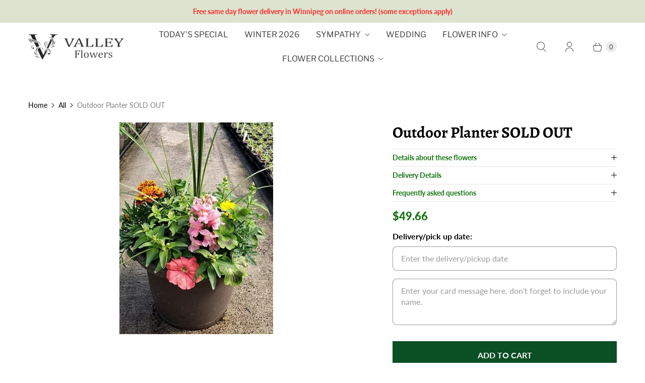

--- FILE ---
content_type: text/javascript; charset=utf-8
request_url: https://www.valleyflowers.ca/products/outdoor-planter.js
body_size: 322
content:
{"id":6590005739602,"title":"Outdoor Planter SOLD OUT","handle":"outdoor-planter","description":"\u003cp\u003eGive Mom a touch of the outdoors with this colorful patio planter.\u003c\/p\u003e\n\u003cp\u003ePlanter arrives with pretty bow and a card with your sentiments on it. \u003c\/p\u003e\n\u003cp\u003eAvailable for delivery after May 5\u003c\/p\u003e","published_at":"2021-05-03T14:59:20-05:00","created_at":"2021-05-03T14:59:19-05:00","vendor":"Valley Florist","type":"","tags":[],"price":4966,"price_min":4966,"price_max":4966,"available":true,"price_varies":false,"compare_at_price":null,"compare_at_price_min":0,"compare_at_price_max":0,"compare_at_price_varies":false,"variants":[{"id":39379803308114,"title":"Default Title","option1":"Default Title","option2":null,"option3":null,"sku":"","requires_shipping":true,"taxable":true,"featured_image":null,"available":true,"name":"Outdoor Planter SOLD OUT","public_title":null,"options":["Default Title"],"price":4966,"weight":0,"compare_at_price":null,"inventory_management":null,"barcode":"","requires_selling_plan":false,"selling_plan_allocations":[]}],"images":["\/\/cdn.shopify.com\/s\/files\/1\/0070\/0687\/9859\/products\/mothersdayplanter.jpg?v=1620071960"],"featured_image":"\/\/cdn.shopify.com\/s\/files\/1\/0070\/0687\/9859\/products\/mothersdayplanter.jpg?v=1620071960","options":[{"name":"Title","position":1,"values":["Default Title"]}],"url":"\/products\/outdoor-planter","media":[{"alt":null,"id":20380769976402,"position":1,"preview_image":{"aspect_ratio":0.726,"height":383,"width":278,"src":"https:\/\/cdn.shopify.com\/s\/files\/1\/0070\/0687\/9859\/products\/mothersdayplanter.jpg?v=1620071960"},"aspect_ratio":0.726,"height":383,"media_type":"image","src":"https:\/\/cdn.shopify.com\/s\/files\/1\/0070\/0687\/9859\/products\/mothersdayplanter.jpg?v=1620071960","width":278}],"requires_selling_plan":false,"selling_plan_groups":[]}